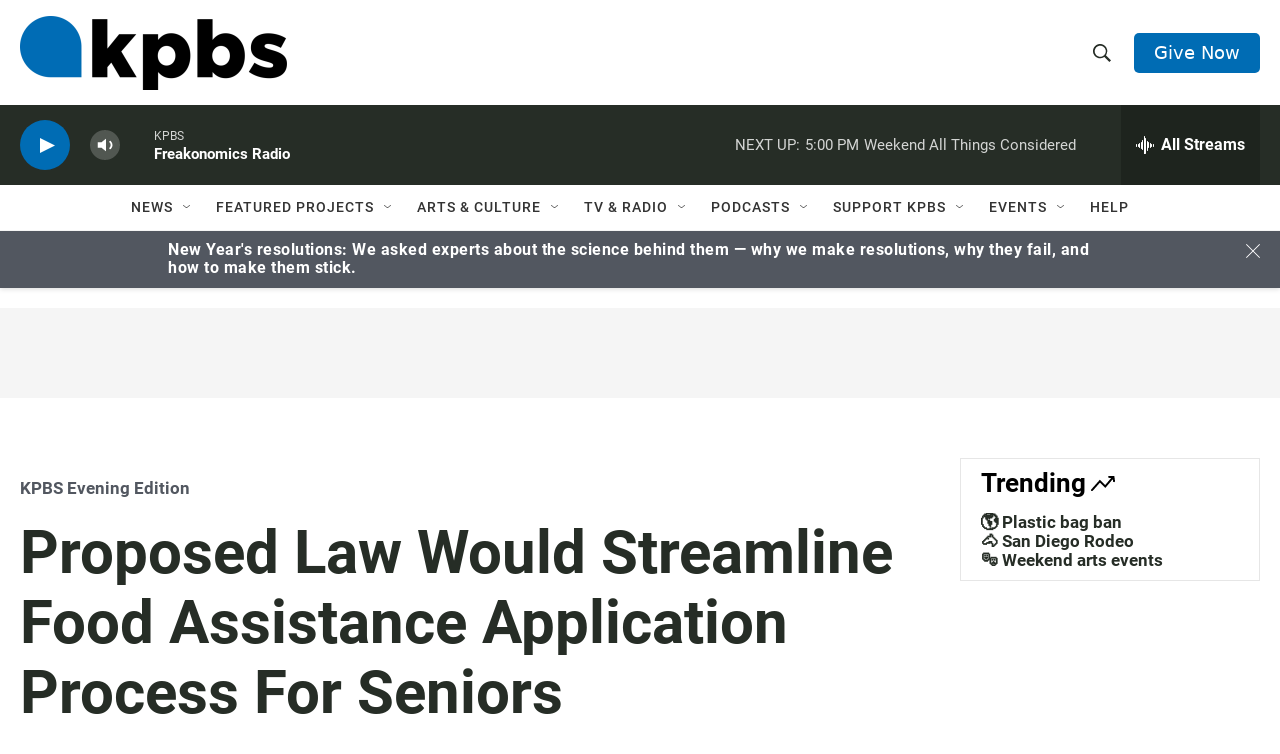

--- FILE ---
content_type: text/html; charset=utf-8
request_url: https://www.google.com/recaptcha/api2/anchor?ar=1&k=6LdRF8EbAAAAAGBCqO-5QNT28BvYzHDqkcBs-hO7&co=aHR0cHM6Ly93d3cua3Bicy5vcmc6NDQz&hl=en&v=PoyoqOPhxBO7pBk68S4YbpHZ&size=invisible&anchor-ms=20000&execute-ms=30000&cb=njp4x52g49ee
body_size: 48601
content:
<!DOCTYPE HTML><html dir="ltr" lang="en"><head><meta http-equiv="Content-Type" content="text/html; charset=UTF-8">
<meta http-equiv="X-UA-Compatible" content="IE=edge">
<title>reCAPTCHA</title>
<style type="text/css">
/* cyrillic-ext */
@font-face {
  font-family: 'Roboto';
  font-style: normal;
  font-weight: 400;
  font-stretch: 100%;
  src: url(//fonts.gstatic.com/s/roboto/v48/KFO7CnqEu92Fr1ME7kSn66aGLdTylUAMa3GUBHMdazTgWw.woff2) format('woff2');
  unicode-range: U+0460-052F, U+1C80-1C8A, U+20B4, U+2DE0-2DFF, U+A640-A69F, U+FE2E-FE2F;
}
/* cyrillic */
@font-face {
  font-family: 'Roboto';
  font-style: normal;
  font-weight: 400;
  font-stretch: 100%;
  src: url(//fonts.gstatic.com/s/roboto/v48/KFO7CnqEu92Fr1ME7kSn66aGLdTylUAMa3iUBHMdazTgWw.woff2) format('woff2');
  unicode-range: U+0301, U+0400-045F, U+0490-0491, U+04B0-04B1, U+2116;
}
/* greek-ext */
@font-face {
  font-family: 'Roboto';
  font-style: normal;
  font-weight: 400;
  font-stretch: 100%;
  src: url(//fonts.gstatic.com/s/roboto/v48/KFO7CnqEu92Fr1ME7kSn66aGLdTylUAMa3CUBHMdazTgWw.woff2) format('woff2');
  unicode-range: U+1F00-1FFF;
}
/* greek */
@font-face {
  font-family: 'Roboto';
  font-style: normal;
  font-weight: 400;
  font-stretch: 100%;
  src: url(//fonts.gstatic.com/s/roboto/v48/KFO7CnqEu92Fr1ME7kSn66aGLdTylUAMa3-UBHMdazTgWw.woff2) format('woff2');
  unicode-range: U+0370-0377, U+037A-037F, U+0384-038A, U+038C, U+038E-03A1, U+03A3-03FF;
}
/* math */
@font-face {
  font-family: 'Roboto';
  font-style: normal;
  font-weight: 400;
  font-stretch: 100%;
  src: url(//fonts.gstatic.com/s/roboto/v48/KFO7CnqEu92Fr1ME7kSn66aGLdTylUAMawCUBHMdazTgWw.woff2) format('woff2');
  unicode-range: U+0302-0303, U+0305, U+0307-0308, U+0310, U+0312, U+0315, U+031A, U+0326-0327, U+032C, U+032F-0330, U+0332-0333, U+0338, U+033A, U+0346, U+034D, U+0391-03A1, U+03A3-03A9, U+03B1-03C9, U+03D1, U+03D5-03D6, U+03F0-03F1, U+03F4-03F5, U+2016-2017, U+2034-2038, U+203C, U+2040, U+2043, U+2047, U+2050, U+2057, U+205F, U+2070-2071, U+2074-208E, U+2090-209C, U+20D0-20DC, U+20E1, U+20E5-20EF, U+2100-2112, U+2114-2115, U+2117-2121, U+2123-214F, U+2190, U+2192, U+2194-21AE, U+21B0-21E5, U+21F1-21F2, U+21F4-2211, U+2213-2214, U+2216-22FF, U+2308-230B, U+2310, U+2319, U+231C-2321, U+2336-237A, U+237C, U+2395, U+239B-23B7, U+23D0, U+23DC-23E1, U+2474-2475, U+25AF, U+25B3, U+25B7, U+25BD, U+25C1, U+25CA, U+25CC, U+25FB, U+266D-266F, U+27C0-27FF, U+2900-2AFF, U+2B0E-2B11, U+2B30-2B4C, U+2BFE, U+3030, U+FF5B, U+FF5D, U+1D400-1D7FF, U+1EE00-1EEFF;
}
/* symbols */
@font-face {
  font-family: 'Roboto';
  font-style: normal;
  font-weight: 400;
  font-stretch: 100%;
  src: url(//fonts.gstatic.com/s/roboto/v48/KFO7CnqEu92Fr1ME7kSn66aGLdTylUAMaxKUBHMdazTgWw.woff2) format('woff2');
  unicode-range: U+0001-000C, U+000E-001F, U+007F-009F, U+20DD-20E0, U+20E2-20E4, U+2150-218F, U+2190, U+2192, U+2194-2199, U+21AF, U+21E6-21F0, U+21F3, U+2218-2219, U+2299, U+22C4-22C6, U+2300-243F, U+2440-244A, U+2460-24FF, U+25A0-27BF, U+2800-28FF, U+2921-2922, U+2981, U+29BF, U+29EB, U+2B00-2BFF, U+4DC0-4DFF, U+FFF9-FFFB, U+10140-1018E, U+10190-1019C, U+101A0, U+101D0-101FD, U+102E0-102FB, U+10E60-10E7E, U+1D2C0-1D2D3, U+1D2E0-1D37F, U+1F000-1F0FF, U+1F100-1F1AD, U+1F1E6-1F1FF, U+1F30D-1F30F, U+1F315, U+1F31C, U+1F31E, U+1F320-1F32C, U+1F336, U+1F378, U+1F37D, U+1F382, U+1F393-1F39F, U+1F3A7-1F3A8, U+1F3AC-1F3AF, U+1F3C2, U+1F3C4-1F3C6, U+1F3CA-1F3CE, U+1F3D4-1F3E0, U+1F3ED, U+1F3F1-1F3F3, U+1F3F5-1F3F7, U+1F408, U+1F415, U+1F41F, U+1F426, U+1F43F, U+1F441-1F442, U+1F444, U+1F446-1F449, U+1F44C-1F44E, U+1F453, U+1F46A, U+1F47D, U+1F4A3, U+1F4B0, U+1F4B3, U+1F4B9, U+1F4BB, U+1F4BF, U+1F4C8-1F4CB, U+1F4D6, U+1F4DA, U+1F4DF, U+1F4E3-1F4E6, U+1F4EA-1F4ED, U+1F4F7, U+1F4F9-1F4FB, U+1F4FD-1F4FE, U+1F503, U+1F507-1F50B, U+1F50D, U+1F512-1F513, U+1F53E-1F54A, U+1F54F-1F5FA, U+1F610, U+1F650-1F67F, U+1F687, U+1F68D, U+1F691, U+1F694, U+1F698, U+1F6AD, U+1F6B2, U+1F6B9-1F6BA, U+1F6BC, U+1F6C6-1F6CF, U+1F6D3-1F6D7, U+1F6E0-1F6EA, U+1F6F0-1F6F3, U+1F6F7-1F6FC, U+1F700-1F7FF, U+1F800-1F80B, U+1F810-1F847, U+1F850-1F859, U+1F860-1F887, U+1F890-1F8AD, U+1F8B0-1F8BB, U+1F8C0-1F8C1, U+1F900-1F90B, U+1F93B, U+1F946, U+1F984, U+1F996, U+1F9E9, U+1FA00-1FA6F, U+1FA70-1FA7C, U+1FA80-1FA89, U+1FA8F-1FAC6, U+1FACE-1FADC, U+1FADF-1FAE9, U+1FAF0-1FAF8, U+1FB00-1FBFF;
}
/* vietnamese */
@font-face {
  font-family: 'Roboto';
  font-style: normal;
  font-weight: 400;
  font-stretch: 100%;
  src: url(//fonts.gstatic.com/s/roboto/v48/KFO7CnqEu92Fr1ME7kSn66aGLdTylUAMa3OUBHMdazTgWw.woff2) format('woff2');
  unicode-range: U+0102-0103, U+0110-0111, U+0128-0129, U+0168-0169, U+01A0-01A1, U+01AF-01B0, U+0300-0301, U+0303-0304, U+0308-0309, U+0323, U+0329, U+1EA0-1EF9, U+20AB;
}
/* latin-ext */
@font-face {
  font-family: 'Roboto';
  font-style: normal;
  font-weight: 400;
  font-stretch: 100%;
  src: url(//fonts.gstatic.com/s/roboto/v48/KFO7CnqEu92Fr1ME7kSn66aGLdTylUAMa3KUBHMdazTgWw.woff2) format('woff2');
  unicode-range: U+0100-02BA, U+02BD-02C5, U+02C7-02CC, U+02CE-02D7, U+02DD-02FF, U+0304, U+0308, U+0329, U+1D00-1DBF, U+1E00-1E9F, U+1EF2-1EFF, U+2020, U+20A0-20AB, U+20AD-20C0, U+2113, U+2C60-2C7F, U+A720-A7FF;
}
/* latin */
@font-face {
  font-family: 'Roboto';
  font-style: normal;
  font-weight: 400;
  font-stretch: 100%;
  src: url(//fonts.gstatic.com/s/roboto/v48/KFO7CnqEu92Fr1ME7kSn66aGLdTylUAMa3yUBHMdazQ.woff2) format('woff2');
  unicode-range: U+0000-00FF, U+0131, U+0152-0153, U+02BB-02BC, U+02C6, U+02DA, U+02DC, U+0304, U+0308, U+0329, U+2000-206F, U+20AC, U+2122, U+2191, U+2193, U+2212, U+2215, U+FEFF, U+FFFD;
}
/* cyrillic-ext */
@font-face {
  font-family: 'Roboto';
  font-style: normal;
  font-weight: 500;
  font-stretch: 100%;
  src: url(//fonts.gstatic.com/s/roboto/v48/KFO7CnqEu92Fr1ME7kSn66aGLdTylUAMa3GUBHMdazTgWw.woff2) format('woff2');
  unicode-range: U+0460-052F, U+1C80-1C8A, U+20B4, U+2DE0-2DFF, U+A640-A69F, U+FE2E-FE2F;
}
/* cyrillic */
@font-face {
  font-family: 'Roboto';
  font-style: normal;
  font-weight: 500;
  font-stretch: 100%;
  src: url(//fonts.gstatic.com/s/roboto/v48/KFO7CnqEu92Fr1ME7kSn66aGLdTylUAMa3iUBHMdazTgWw.woff2) format('woff2');
  unicode-range: U+0301, U+0400-045F, U+0490-0491, U+04B0-04B1, U+2116;
}
/* greek-ext */
@font-face {
  font-family: 'Roboto';
  font-style: normal;
  font-weight: 500;
  font-stretch: 100%;
  src: url(//fonts.gstatic.com/s/roboto/v48/KFO7CnqEu92Fr1ME7kSn66aGLdTylUAMa3CUBHMdazTgWw.woff2) format('woff2');
  unicode-range: U+1F00-1FFF;
}
/* greek */
@font-face {
  font-family: 'Roboto';
  font-style: normal;
  font-weight: 500;
  font-stretch: 100%;
  src: url(//fonts.gstatic.com/s/roboto/v48/KFO7CnqEu92Fr1ME7kSn66aGLdTylUAMa3-UBHMdazTgWw.woff2) format('woff2');
  unicode-range: U+0370-0377, U+037A-037F, U+0384-038A, U+038C, U+038E-03A1, U+03A3-03FF;
}
/* math */
@font-face {
  font-family: 'Roboto';
  font-style: normal;
  font-weight: 500;
  font-stretch: 100%;
  src: url(//fonts.gstatic.com/s/roboto/v48/KFO7CnqEu92Fr1ME7kSn66aGLdTylUAMawCUBHMdazTgWw.woff2) format('woff2');
  unicode-range: U+0302-0303, U+0305, U+0307-0308, U+0310, U+0312, U+0315, U+031A, U+0326-0327, U+032C, U+032F-0330, U+0332-0333, U+0338, U+033A, U+0346, U+034D, U+0391-03A1, U+03A3-03A9, U+03B1-03C9, U+03D1, U+03D5-03D6, U+03F0-03F1, U+03F4-03F5, U+2016-2017, U+2034-2038, U+203C, U+2040, U+2043, U+2047, U+2050, U+2057, U+205F, U+2070-2071, U+2074-208E, U+2090-209C, U+20D0-20DC, U+20E1, U+20E5-20EF, U+2100-2112, U+2114-2115, U+2117-2121, U+2123-214F, U+2190, U+2192, U+2194-21AE, U+21B0-21E5, U+21F1-21F2, U+21F4-2211, U+2213-2214, U+2216-22FF, U+2308-230B, U+2310, U+2319, U+231C-2321, U+2336-237A, U+237C, U+2395, U+239B-23B7, U+23D0, U+23DC-23E1, U+2474-2475, U+25AF, U+25B3, U+25B7, U+25BD, U+25C1, U+25CA, U+25CC, U+25FB, U+266D-266F, U+27C0-27FF, U+2900-2AFF, U+2B0E-2B11, U+2B30-2B4C, U+2BFE, U+3030, U+FF5B, U+FF5D, U+1D400-1D7FF, U+1EE00-1EEFF;
}
/* symbols */
@font-face {
  font-family: 'Roboto';
  font-style: normal;
  font-weight: 500;
  font-stretch: 100%;
  src: url(//fonts.gstatic.com/s/roboto/v48/KFO7CnqEu92Fr1ME7kSn66aGLdTylUAMaxKUBHMdazTgWw.woff2) format('woff2');
  unicode-range: U+0001-000C, U+000E-001F, U+007F-009F, U+20DD-20E0, U+20E2-20E4, U+2150-218F, U+2190, U+2192, U+2194-2199, U+21AF, U+21E6-21F0, U+21F3, U+2218-2219, U+2299, U+22C4-22C6, U+2300-243F, U+2440-244A, U+2460-24FF, U+25A0-27BF, U+2800-28FF, U+2921-2922, U+2981, U+29BF, U+29EB, U+2B00-2BFF, U+4DC0-4DFF, U+FFF9-FFFB, U+10140-1018E, U+10190-1019C, U+101A0, U+101D0-101FD, U+102E0-102FB, U+10E60-10E7E, U+1D2C0-1D2D3, U+1D2E0-1D37F, U+1F000-1F0FF, U+1F100-1F1AD, U+1F1E6-1F1FF, U+1F30D-1F30F, U+1F315, U+1F31C, U+1F31E, U+1F320-1F32C, U+1F336, U+1F378, U+1F37D, U+1F382, U+1F393-1F39F, U+1F3A7-1F3A8, U+1F3AC-1F3AF, U+1F3C2, U+1F3C4-1F3C6, U+1F3CA-1F3CE, U+1F3D4-1F3E0, U+1F3ED, U+1F3F1-1F3F3, U+1F3F5-1F3F7, U+1F408, U+1F415, U+1F41F, U+1F426, U+1F43F, U+1F441-1F442, U+1F444, U+1F446-1F449, U+1F44C-1F44E, U+1F453, U+1F46A, U+1F47D, U+1F4A3, U+1F4B0, U+1F4B3, U+1F4B9, U+1F4BB, U+1F4BF, U+1F4C8-1F4CB, U+1F4D6, U+1F4DA, U+1F4DF, U+1F4E3-1F4E6, U+1F4EA-1F4ED, U+1F4F7, U+1F4F9-1F4FB, U+1F4FD-1F4FE, U+1F503, U+1F507-1F50B, U+1F50D, U+1F512-1F513, U+1F53E-1F54A, U+1F54F-1F5FA, U+1F610, U+1F650-1F67F, U+1F687, U+1F68D, U+1F691, U+1F694, U+1F698, U+1F6AD, U+1F6B2, U+1F6B9-1F6BA, U+1F6BC, U+1F6C6-1F6CF, U+1F6D3-1F6D7, U+1F6E0-1F6EA, U+1F6F0-1F6F3, U+1F6F7-1F6FC, U+1F700-1F7FF, U+1F800-1F80B, U+1F810-1F847, U+1F850-1F859, U+1F860-1F887, U+1F890-1F8AD, U+1F8B0-1F8BB, U+1F8C0-1F8C1, U+1F900-1F90B, U+1F93B, U+1F946, U+1F984, U+1F996, U+1F9E9, U+1FA00-1FA6F, U+1FA70-1FA7C, U+1FA80-1FA89, U+1FA8F-1FAC6, U+1FACE-1FADC, U+1FADF-1FAE9, U+1FAF0-1FAF8, U+1FB00-1FBFF;
}
/* vietnamese */
@font-face {
  font-family: 'Roboto';
  font-style: normal;
  font-weight: 500;
  font-stretch: 100%;
  src: url(//fonts.gstatic.com/s/roboto/v48/KFO7CnqEu92Fr1ME7kSn66aGLdTylUAMa3OUBHMdazTgWw.woff2) format('woff2');
  unicode-range: U+0102-0103, U+0110-0111, U+0128-0129, U+0168-0169, U+01A0-01A1, U+01AF-01B0, U+0300-0301, U+0303-0304, U+0308-0309, U+0323, U+0329, U+1EA0-1EF9, U+20AB;
}
/* latin-ext */
@font-face {
  font-family: 'Roboto';
  font-style: normal;
  font-weight: 500;
  font-stretch: 100%;
  src: url(//fonts.gstatic.com/s/roboto/v48/KFO7CnqEu92Fr1ME7kSn66aGLdTylUAMa3KUBHMdazTgWw.woff2) format('woff2');
  unicode-range: U+0100-02BA, U+02BD-02C5, U+02C7-02CC, U+02CE-02D7, U+02DD-02FF, U+0304, U+0308, U+0329, U+1D00-1DBF, U+1E00-1E9F, U+1EF2-1EFF, U+2020, U+20A0-20AB, U+20AD-20C0, U+2113, U+2C60-2C7F, U+A720-A7FF;
}
/* latin */
@font-face {
  font-family: 'Roboto';
  font-style: normal;
  font-weight: 500;
  font-stretch: 100%;
  src: url(//fonts.gstatic.com/s/roboto/v48/KFO7CnqEu92Fr1ME7kSn66aGLdTylUAMa3yUBHMdazQ.woff2) format('woff2');
  unicode-range: U+0000-00FF, U+0131, U+0152-0153, U+02BB-02BC, U+02C6, U+02DA, U+02DC, U+0304, U+0308, U+0329, U+2000-206F, U+20AC, U+2122, U+2191, U+2193, U+2212, U+2215, U+FEFF, U+FFFD;
}
/* cyrillic-ext */
@font-face {
  font-family: 'Roboto';
  font-style: normal;
  font-weight: 900;
  font-stretch: 100%;
  src: url(//fonts.gstatic.com/s/roboto/v48/KFO7CnqEu92Fr1ME7kSn66aGLdTylUAMa3GUBHMdazTgWw.woff2) format('woff2');
  unicode-range: U+0460-052F, U+1C80-1C8A, U+20B4, U+2DE0-2DFF, U+A640-A69F, U+FE2E-FE2F;
}
/* cyrillic */
@font-face {
  font-family: 'Roboto';
  font-style: normal;
  font-weight: 900;
  font-stretch: 100%;
  src: url(//fonts.gstatic.com/s/roboto/v48/KFO7CnqEu92Fr1ME7kSn66aGLdTylUAMa3iUBHMdazTgWw.woff2) format('woff2');
  unicode-range: U+0301, U+0400-045F, U+0490-0491, U+04B0-04B1, U+2116;
}
/* greek-ext */
@font-face {
  font-family: 'Roboto';
  font-style: normal;
  font-weight: 900;
  font-stretch: 100%;
  src: url(//fonts.gstatic.com/s/roboto/v48/KFO7CnqEu92Fr1ME7kSn66aGLdTylUAMa3CUBHMdazTgWw.woff2) format('woff2');
  unicode-range: U+1F00-1FFF;
}
/* greek */
@font-face {
  font-family: 'Roboto';
  font-style: normal;
  font-weight: 900;
  font-stretch: 100%;
  src: url(//fonts.gstatic.com/s/roboto/v48/KFO7CnqEu92Fr1ME7kSn66aGLdTylUAMa3-UBHMdazTgWw.woff2) format('woff2');
  unicode-range: U+0370-0377, U+037A-037F, U+0384-038A, U+038C, U+038E-03A1, U+03A3-03FF;
}
/* math */
@font-face {
  font-family: 'Roboto';
  font-style: normal;
  font-weight: 900;
  font-stretch: 100%;
  src: url(//fonts.gstatic.com/s/roboto/v48/KFO7CnqEu92Fr1ME7kSn66aGLdTylUAMawCUBHMdazTgWw.woff2) format('woff2');
  unicode-range: U+0302-0303, U+0305, U+0307-0308, U+0310, U+0312, U+0315, U+031A, U+0326-0327, U+032C, U+032F-0330, U+0332-0333, U+0338, U+033A, U+0346, U+034D, U+0391-03A1, U+03A3-03A9, U+03B1-03C9, U+03D1, U+03D5-03D6, U+03F0-03F1, U+03F4-03F5, U+2016-2017, U+2034-2038, U+203C, U+2040, U+2043, U+2047, U+2050, U+2057, U+205F, U+2070-2071, U+2074-208E, U+2090-209C, U+20D0-20DC, U+20E1, U+20E5-20EF, U+2100-2112, U+2114-2115, U+2117-2121, U+2123-214F, U+2190, U+2192, U+2194-21AE, U+21B0-21E5, U+21F1-21F2, U+21F4-2211, U+2213-2214, U+2216-22FF, U+2308-230B, U+2310, U+2319, U+231C-2321, U+2336-237A, U+237C, U+2395, U+239B-23B7, U+23D0, U+23DC-23E1, U+2474-2475, U+25AF, U+25B3, U+25B7, U+25BD, U+25C1, U+25CA, U+25CC, U+25FB, U+266D-266F, U+27C0-27FF, U+2900-2AFF, U+2B0E-2B11, U+2B30-2B4C, U+2BFE, U+3030, U+FF5B, U+FF5D, U+1D400-1D7FF, U+1EE00-1EEFF;
}
/* symbols */
@font-face {
  font-family: 'Roboto';
  font-style: normal;
  font-weight: 900;
  font-stretch: 100%;
  src: url(//fonts.gstatic.com/s/roboto/v48/KFO7CnqEu92Fr1ME7kSn66aGLdTylUAMaxKUBHMdazTgWw.woff2) format('woff2');
  unicode-range: U+0001-000C, U+000E-001F, U+007F-009F, U+20DD-20E0, U+20E2-20E4, U+2150-218F, U+2190, U+2192, U+2194-2199, U+21AF, U+21E6-21F0, U+21F3, U+2218-2219, U+2299, U+22C4-22C6, U+2300-243F, U+2440-244A, U+2460-24FF, U+25A0-27BF, U+2800-28FF, U+2921-2922, U+2981, U+29BF, U+29EB, U+2B00-2BFF, U+4DC0-4DFF, U+FFF9-FFFB, U+10140-1018E, U+10190-1019C, U+101A0, U+101D0-101FD, U+102E0-102FB, U+10E60-10E7E, U+1D2C0-1D2D3, U+1D2E0-1D37F, U+1F000-1F0FF, U+1F100-1F1AD, U+1F1E6-1F1FF, U+1F30D-1F30F, U+1F315, U+1F31C, U+1F31E, U+1F320-1F32C, U+1F336, U+1F378, U+1F37D, U+1F382, U+1F393-1F39F, U+1F3A7-1F3A8, U+1F3AC-1F3AF, U+1F3C2, U+1F3C4-1F3C6, U+1F3CA-1F3CE, U+1F3D4-1F3E0, U+1F3ED, U+1F3F1-1F3F3, U+1F3F5-1F3F7, U+1F408, U+1F415, U+1F41F, U+1F426, U+1F43F, U+1F441-1F442, U+1F444, U+1F446-1F449, U+1F44C-1F44E, U+1F453, U+1F46A, U+1F47D, U+1F4A3, U+1F4B0, U+1F4B3, U+1F4B9, U+1F4BB, U+1F4BF, U+1F4C8-1F4CB, U+1F4D6, U+1F4DA, U+1F4DF, U+1F4E3-1F4E6, U+1F4EA-1F4ED, U+1F4F7, U+1F4F9-1F4FB, U+1F4FD-1F4FE, U+1F503, U+1F507-1F50B, U+1F50D, U+1F512-1F513, U+1F53E-1F54A, U+1F54F-1F5FA, U+1F610, U+1F650-1F67F, U+1F687, U+1F68D, U+1F691, U+1F694, U+1F698, U+1F6AD, U+1F6B2, U+1F6B9-1F6BA, U+1F6BC, U+1F6C6-1F6CF, U+1F6D3-1F6D7, U+1F6E0-1F6EA, U+1F6F0-1F6F3, U+1F6F7-1F6FC, U+1F700-1F7FF, U+1F800-1F80B, U+1F810-1F847, U+1F850-1F859, U+1F860-1F887, U+1F890-1F8AD, U+1F8B0-1F8BB, U+1F8C0-1F8C1, U+1F900-1F90B, U+1F93B, U+1F946, U+1F984, U+1F996, U+1F9E9, U+1FA00-1FA6F, U+1FA70-1FA7C, U+1FA80-1FA89, U+1FA8F-1FAC6, U+1FACE-1FADC, U+1FADF-1FAE9, U+1FAF0-1FAF8, U+1FB00-1FBFF;
}
/* vietnamese */
@font-face {
  font-family: 'Roboto';
  font-style: normal;
  font-weight: 900;
  font-stretch: 100%;
  src: url(//fonts.gstatic.com/s/roboto/v48/KFO7CnqEu92Fr1ME7kSn66aGLdTylUAMa3OUBHMdazTgWw.woff2) format('woff2');
  unicode-range: U+0102-0103, U+0110-0111, U+0128-0129, U+0168-0169, U+01A0-01A1, U+01AF-01B0, U+0300-0301, U+0303-0304, U+0308-0309, U+0323, U+0329, U+1EA0-1EF9, U+20AB;
}
/* latin-ext */
@font-face {
  font-family: 'Roboto';
  font-style: normal;
  font-weight: 900;
  font-stretch: 100%;
  src: url(//fonts.gstatic.com/s/roboto/v48/KFO7CnqEu92Fr1ME7kSn66aGLdTylUAMa3KUBHMdazTgWw.woff2) format('woff2');
  unicode-range: U+0100-02BA, U+02BD-02C5, U+02C7-02CC, U+02CE-02D7, U+02DD-02FF, U+0304, U+0308, U+0329, U+1D00-1DBF, U+1E00-1E9F, U+1EF2-1EFF, U+2020, U+20A0-20AB, U+20AD-20C0, U+2113, U+2C60-2C7F, U+A720-A7FF;
}
/* latin */
@font-face {
  font-family: 'Roboto';
  font-style: normal;
  font-weight: 900;
  font-stretch: 100%;
  src: url(//fonts.gstatic.com/s/roboto/v48/KFO7CnqEu92Fr1ME7kSn66aGLdTylUAMa3yUBHMdazQ.woff2) format('woff2');
  unicode-range: U+0000-00FF, U+0131, U+0152-0153, U+02BB-02BC, U+02C6, U+02DA, U+02DC, U+0304, U+0308, U+0329, U+2000-206F, U+20AC, U+2122, U+2191, U+2193, U+2212, U+2215, U+FEFF, U+FFFD;
}

</style>
<link rel="stylesheet" type="text/css" href="https://www.gstatic.com/recaptcha/releases/PoyoqOPhxBO7pBk68S4YbpHZ/styles__ltr.css">
<script nonce="COFGrZhOPEDyeKIIR74nwA" type="text/javascript">window['__recaptcha_api'] = 'https://www.google.com/recaptcha/api2/';</script>
<script type="text/javascript" src="https://www.gstatic.com/recaptcha/releases/PoyoqOPhxBO7pBk68S4YbpHZ/recaptcha__en.js" nonce="COFGrZhOPEDyeKIIR74nwA">
      
    </script></head>
<body><div id="rc-anchor-alert" class="rc-anchor-alert"></div>
<input type="hidden" id="recaptcha-token" value="[base64]">
<script type="text/javascript" nonce="COFGrZhOPEDyeKIIR74nwA">
      recaptcha.anchor.Main.init("[\x22ainput\x22,[\x22bgdata\x22,\x22\x22,\[base64]/[base64]/[base64]/[base64]/cjw8ejpyPj4+eil9Y2F0Y2gobCl7dGhyb3cgbDt9fSxIPWZ1bmN0aW9uKHcsdCx6KXtpZih3PT0xOTR8fHc9PTIwOCl0LnZbd10/dC52W3ddLmNvbmNhdCh6KTp0LnZbd109b2Yoeix0KTtlbHNle2lmKHQuYkImJnchPTMxNylyZXR1cm47dz09NjZ8fHc9PTEyMnx8dz09NDcwfHx3PT00NHx8dz09NDE2fHx3PT0zOTd8fHc9PTQyMXx8dz09Njh8fHc9PTcwfHx3PT0xODQ/[base64]/[base64]/[base64]/bmV3IGRbVl0oSlswXSk6cD09Mj9uZXcgZFtWXShKWzBdLEpbMV0pOnA9PTM/bmV3IGRbVl0oSlswXSxKWzFdLEpbMl0pOnA9PTQ/[base64]/[base64]/[base64]/[base64]\x22,\[base64]\\u003d\x22,\[base64]/CpMKVw7whwo3Dn8Ofw77CrgtnHMKOwqbDuMKLw4IkRsOdw4PClcOWwp49AMOADDzCp2I8wrzCt8OnGFvDqxJiw7x/SQ5ceVXCisOETBINw5dmwr8mcDB1XlU6w7nDvsKcwrFNwqI5ImcrYcKsKixsPcKhwp3CkcKpd8OcYcO6w7DCusK1KMO+DMK+w4M2wp4gwo7Cu8K5w7oxwrZew4DDlcK+F8KfScKhYyjDhMKYw5QxBFTClsOQEFbDmybDpU7Ct2wBSSHCtwTDsFNNKndNV8OMU8O/w5J4HmvCuwtiI8KifgZwwrsXw6fDnsK4IsK1wrLCssKPw4Fsw7hKBMKMN2/Du8OCUcO3w5fDqwnChcOAwq0iCsOXFCrCgsOjGnhwI8OWw7rCiSfDqcOEFE8iwofDqlLCn8OIwqzDqcO1YQbDgcKHwqDCrEzCukIMw4PDscK3wqofw5MKwrzCrcKzwqbDvVPDisKNwonDqXJlwrhrw781w4nDl8KrXsKRw5sQPMOcXcKkTB/[base64]/w4Mow4XCvw7DmMOMKGbCtMKgwr7DiMKuJcKQNlAwNsKYw6bDtjstXUAowr3DuMOqHcOaLFVZLcOswojDu8Kgw49Mw6jDk8KPJyDDjlh2Wxc9dMO/w7htwozDqmDDtMKGAcOfYMOnZVZhwoh7ZzxmYG9LwpMaw7zDjsKuL8KUwpbDgHrCosOCJMOsw79Hw4Ejw7Q2fH1KeAvDtB1ycsKhwqFMZhDDoMOzcn5Ww61xQMOIDMOkSj06w6M3PMOCw4bCpsKMaR/CqcO7FHwfw6U0UxteQsKuwqHCuFRzF8Oow6jCvMKiwp/[base64]/[base64]/w5TDm0FRL0AXw6vCszZnwr0zwrDCqV7DrApOEcK4eGDDn8K1wqk5SyDDuAnDshNVwpzDlsKsW8Oiw6xAw4DCpcKGF24eGsORwrPCt8K/[base64]/[base64]/[base64]/DnQ0vwrHDjcO6Z8KYwoEdTcO/aMK6EMOyQsOxw47DmkHDgMKaGMKhXyPCjAnDsEYLwqxcw7jDnFnCilLCncKzfcO9SxXDjcOEC8K/esOpGC7CtMOawr7DkXlbL8OuOMKaw6zDpiTDrcOHwpvCpsKJZsKKw67CgMOAw4TDnjA4MsKFf8OCAC4tbsOJah/DuyXDpcKKWMKXbMKOwpzCpcKJGQfCtsKSwqHCkxJkw73Cn18ZdsOyeSBfwqPDuCPDr8KMw5DCgMOcw4QNBMOvwqfCq8KABcOGwoocwr3DqsK/wqzCpMKFKTU1wppuWknDjHXCmE3CpgPDn3vDs8OzYAAnw6nChErDtGRzdzHCmcOOBcODworClMKBEsO8w5/DnMOrw7djfGk4YnceYCkLw7PDn8OwwrLDtEcMVCIIwqbCoAhSTMO+XUxKVsOaDHcJegXCq8OYw70hHXjDjGjDs0DClMO7c8OWw4k+UcOuw67DskHCiQDCuyHDusKZDUcbwppYwobCpXTDtCYJw7V/NW4Na8KVasOEwozCt8O5VwvDlcKqW8Okwp8wZ8Kiw5YKw4XDvzcDZcKnWChMQ8Kqwq9Tw5LChzzCnlIydF/[base64]/wqbCqj3CocO9CgxaGsOdw7PDqnUYw57CrMOcTsOGw59YHcKWS3bDvsKvwrXCvjzDgisqwoEnSn1zwrTChSFlw69Kw5DCuMKDw4/DrMK4M0s9wqlJwp9HP8KPWk7CnS/CtS14w53ChMKHLMK2alJhwo0Qw77DvzM5MwcNJygPwrfCj8KVPMKOwq7CksKnEwUlDgBJCXXDoA7Dh8OwLXnClcOEEcKmU8O+w5wFw7k0wr3CqkNFDMOMwrUleMO0w5nDjcKJLcKyeknCtcO/MgjCn8K/EsOqw5HCkUDCrsO1w7bDsGjCpSHCpFPDpRcowqcLw4IJSMO8wrttZQBgwrjDvi3DtsO4U8K+AlbDnMKQw7bCnGcMw7p0XcORwq48w7Zhc8O3HsOHwr1pDFUlE8OZw6JlQcKqw5TCosKAOsK8GsOrwqTCt3MiZQwGwptIUVbChCDDl0VvwrjDsml/fsKBw77DksO4wpJjwoXDnU5GMcKuUcKBwqlVw7LDocOVwrvCvsK8w7nCiMKAdy/Cugl4bcK3Q0g+RcKKJsKqwqbDocKwZS/DqC3DhiTDgE5SwqFlwowWeMOmw6vDq14uY2w/w7x1OB8dw43Cnmdfwq0Cw70nwpBML8O4QUk3wpXDiUfCrsOawqjDtMO6wo1SATHCpkE0w6TCu8Owwog0woQDwpPDs2XDmm7CgMO0RsO/wq0TfBNpeMO/[base64]/[base64]/[base64]/[base64]/[base64]/DnyJeM8OOw4XCtjRrSTDDpMKOwo06w6PDlQQ0BcK2wqTCrDrDqhBFwoLDmcOnw67ClMODw55NV8OSU1gxc8OLTFpRE0YjwpbDrTV7wrBPwq1iw6bDvitowrDCizYTwrp/woZ/XXzDnsKuwrZ2w7BQIwdsw4VPw47CqcKeFwRwCEzDk3zCqsKJw6jDqz9Ww48Fw5nDtWrChMKRw4jCuyRrw5Zew4IAbcK5wpLDvAHDqFA0YV17wrHCuDHDnyvCmlJkwq7CjRvCm24Zw4wKw4vDjx/[base64]/CuMKbw4crCBljHcOZwrA/wpVnIsOGHC1ye8K6GGTDv8K/[base64]/Duhlvw4rDgcOQwp10w7fCvm7Cni3Ck8KhUsOXMMKKw4h4wo8xwofDlcOcdVsyfB/DlMOfw7wYw5fDsRovwq8mK8KAwp/[base64]/ABTDksOpw67DrjfDisOSw7UAw7whCVvClMKKAcOHZDnCqcOVN0bCicObwrB5U1wUw4AlM2cqcsOpwodyw5nCq8Ouw7dcaxHCuV0BwpVGw7wyw6oYw4gdw6/CocKvwoA6ecKLJXrDg8K0wpNfwobDn2rDkcOiw6I/OmlNwpDDhMK4w59tIGpQw7vCpU/Co8OVUsK8w6XCp0Ffw5Rrw5gnwrbCqcK3w7VHcgrDsi7DsivChsKKEMK+woATw7/Dh8OaJ0HCjXvCn3HCvXnCp8O4fsK5cMKjU1rDucK/[base64]/[base64]/ChHHCuxDDszwARMK8UzLCtMKXw5NGwpIQT8KNwo7CqGrDqcOfNRjCgXgPVcKxUcOFZVHCiTDDr3bDhmIzdMKLwpnCtA9/EWNwaR9uAWxrw4h2DCfDtWnDmMKlw57CsWQVTV3DpBg5KG7ClcOiw5h9S8KQcnEawrpRd1dnwoHDvsOWw6PCgRMzw58pUBBFwoxgw7nCrgR8wr0VA8KbwovClsO2w4AAwqpRFMKBw7XDocKtG8KiwojDpULCmQXCr8Ovw4zDjFNpGTZuwrnDozTDqcKmLS/CiylQw7bDky3Cjgkcw655wp/DtMO+wrVzw4jCtVLDtMORw7NhDFYOw6oeFsKgwq/[base64]/[base64]/AcKvEDJGw7oHb8OaHgw3w6UUw6VIwpBfcScCOTDDnMO5dyrCsBULw4fDhcKMw6HDrUjDtWbCgcKbw64lw5jCnHRUGMOvw50Lw7TCtTLDuzTDiMOuw6rCpFHCusOWwofDv03DjMO4w7XCvsKnwr7DqX99XsKQw6Y0w7zDvsOgYm7CoMOvW33DvC/DoAIgwprCsRvDvlLCoMKMHG3Ch8KCwptIRsKRGy4gIwTDnHoawoJtITfDgh/DpsOJw4ULwqxDw7NBPMOBw6VBPMO6wqh7R2URw7rDisK6BsKWcGQ/wrF2VsKmw655OQ5Hw5nDmsOew4IaZ1zCrsO8McOkwp3CgsKvw7rDnT7CscKdEyTDsGDCo27Dn2F3KMKww4bCgjHCuWEWQAnDkAE3w4zDqcO+L0Mhw6BZwogwwr/Dr8OMw78Ywrwwwp3Dk8KrOMKsWMK7J8K0wrjCiMKBwoAWZ8ObZmZIw6fCpcK2ZV1dFHt/V1slwqPDlGUtEFgfT2DDujLDuSXCjl0uwoTDmCxKw6jCiDbCk8OYw5lCdgokE8KmO2XDpsK8wpADRQ/CpEULw4LDj8KAWMO9IiLDggwSwqchwosuHMO8JsOWw4XCv8OLwpxlRS5FLmPDjR7DuQTDq8O7woYCTsKiw5nDonY3HSHDvkLDpcOGw4/DpBQ/w4vCm8OWGMOkM0kEwrfCiW8vw7BxCsOiwp/[base64]/cMKkZyzCgcOiw4fCtcOkZgscw7LCr3wPCiLCrW/[base64]/CqHM6wpJ/[base64]/[base64]/CjAJ5wpIhcm3Dq8KPVMOUw5nCvncdw7nCi8KSMy7Dkk5Mw5EfAcOadcObRS1JOMKyw5LDn8KWOR5PMQgjwqfClTLCkUrDhsK1WCUnXMKVIcKrw41OBsOnwrDCsyrDpVbCk27Ch0RHwpRrbEZ5w6HCq8KoUx3DucKzw6fCv3ZAwqonw5bDggzCosKNK8Kywq/Dk8Kkw6PCn33DhsOuwrxuAmnDn8KYwr3DhTFfw6JkJB/DpyRscsOXwpbDrloYw4pOJk3Dm8Khc25YQ2Ubw5/CpcKyaEjDjHJOwpEOwqbCi8OTEsORHsKGw7sOw5h3NsK8w6nCqMKkTC/Ck1LDr0J2wqvCng0NPMKRcwhIFndIwoXCm8KrCmpIBDzCqcKuwr0Jw5XCmsOrTsOZWcKiw5nCgh8YDGbDqyUxwqApwoDDl8OSRyhRwo7CnVVFwqLCt8KkM8ONdcKbdi9fw5XDoR/CvVjCtn9fVcKWw55VdQ03woR0RgbCvxEyWMKKworCn0Nvw4HCuBzCgcObwpjDgjfDlcKFFcKnw5DCkQLDosOUwrbCkmLCswN1woh7wrsHJRHCk8Kvw6TDpsOLdcOGWgXCkMORexgQw4IcbgXDlSfCvWwVHsOGelvCqHbCrsKTwp/CssKedEARwpnDncKHwqI4w44yw5/DqjvCpcKIw5c6w6lvwrU3wqh8ZsOoNWjDocKhwqrDpMOBEsK7w5LDmXI0XsOuXnHDgVs7X8KHO8K6wqR8cS9Mwrccw5nCs8O0WlfDisKwDsOhHMKfw5LCrCxRZcOowodKTC7DtzHCpm3DuMKHwq4JHUrCu8O5woHDgRJSX8Ofw7bDj8KTekbDo8O0wppmMVR9w6A2w6/DvsOQM8OQw4HCusKyw7s+w4Jcwrcsw6fDhsOtacOFdkbCv8KtREYNa2vCsgR5bTvChMKvS8O7wogVw5Vpw7xiw47CjcKxwqxmw7/CisKPw75Dw63Dn8OwwoQHOsOjJ8OFQMONHlptVgHCiMO2cMK8w6/Dv8OswrbCiENpwr7CsVU5DnPCj2jDognCssO4SjDChcOIER8HwqTCicKGwqYycMKow4U+w7QFwqMsSQttaMOxwq1Wwp/CnGTDpMKMIR3CpzLDsMKgwp1IPmRBGT/Cl8OFLcKCZcKVdcOMw50VwrrDkcOLLcOMwq1NE8OQAi3DoxF8wo/[base64]/wrYKwppPdTkgI8OuIlHDvzDCusOow4RLw7lHw4obWkp7XMKVAgXCtMKJeMOuLUt/HmjDtlkFwqXDrXcAHcKPw5s4wpxrw4xvwr5uahtpC8O4EcOsw79/wr0hw7fDhsK/VMK5wopbDDhUT8OFwoFzF0geTQURwr7DrMO/[base64]/CucKweg9IMMORTMOPw6tBw73CtyzCicOnw7LCkcORw5BSbmtfL8OsWDrCmMOTLCghw7wYwqvDssOkw7HCocOpwr7CuS5iwrLCl8KVwqlxwrfDqj1wwprDhsKlw5FTwpUIKsKWH8OAw7DDh0B2YSh/[base64]/DtCPCsiU2w7/CusK7GsKiwrAVw5VGworCo8OyWcKwCV7DjcOEw6/DgEXChXHDr8Kgw7FjBcOeZUoAVMKYHsKsKMKVHGYhFsK2wrEmOHrCksKLbcOAw5QjwpMzc2lfwpldwojDu8KhdcKHwrAQw7bDm8KFwojDkH4Ic8KCwo/[base64]/TirDoCRiwrt2IQjCuQ0MwoPCosKiSkkYwqx8wr5TwosVw4gwAsKUdMKRwrcqw7g0HFjDhiZ9JcOFwovDrThWwphvwpLDuMK6EMO6OcOfLHklw4QXwrXChcOUXsKXemhxecOjHDnDqWzDnXjDjsKMQcOBw6UJB8OKw4/Cg20ywozCtsOdRsKuwo7CuyHDlnxUwr86w757wq59wpIew7FQQsKfYMK4w5bCscOKG8KyFh/DhDA1RcONwqDDsMOgwqNJSsOYBMO/wqnDqMOmemlHwpHCtmzDhcODAMO7wo3CqzLCjjVTRcKzF2ZzMsODw6Nrw4MBwqjClcOVbRtDw4rDmwvDmMKuLSInw4fDqGPCu8OcwrnDs23CqR0hIkjDgHppUsOswoTDiU3CtMO/[base64]/AynDnHDCsGbDhcOyJEHCiT5cCk3ClRY5w6HDncOGazjDniUNw73CjMKww6zClcKzZXxNJxoXAcKhwpxzIcOyEGR8wqATw4TCjxHDjcOUw7M0QmNEwph2w4taw4rDghrCrcO2w4xhwrFrw5jDt3cOFEHChj/[base64]/CvWUqw4UVW8KCasOMUljCj1dfw6lLI3TCqwHCnMOvw7rChH9fdBbDvh5CeMObwpBYMjl7d2hOUUFSM3TDolXCiMKxVDTDgBPDmizCrQHDoyfDjSbCgQnDk8O1VMKZMmDDj8OuYGAMGBh8ehjCsW0XazBQZcKsw7HDoMOoTMKRP8KTDsOXJD4jcSxjwpHCt8KzY2g6wo/DpUfCk8K9w63DuhjDo1s9w6oaw6gtEMKHwqDDtU4qwqLDvmzCvMKqCMOiwqkEFsOzCXU8O8O9w71qwpLCmjPDssOVwoDDhMK3w7NAw57ChkrCrcKyaMKXwpfClsOKwqrDsXTCpmc6alPCqQMQw4Quw7zCuxPDmMKQw4TDggRcBcKNw5vClsKyPsOPw7oCw7/CscKQw4PDlsOXw7TDgMKbC0Y8Qxpcw6l/[base64]/GHQnwqHCpwEiwqLDnkNhwqwMwod/XnbDr8Opw4XCqsKHdR7CoUfCncKQJsOuwqplQ2PDrW/[base64]/ZMKCX00pbMKgwpHCtQBxOcO/U8KEQsOvdgXDsxHDu8KKwoLCi8KWwpzDvMOzY8ORwq4fbMKUw7I/wpvCrT0JwqQyw7zDlwrDpz8yCcO6V8ORCiwwwpYYVsOcIcOedgZQVkzDuSXDpm3CmR3Dl8K7c8KSwrHDvws4wqMhQMKUIS/CpMONw5VQegpew78bw6RNb8OtwqkZInTDnCE2wp53w7Q7Vmckw6nDk8OuZHHCs3vCp8KuesKZM8KhPwJ5V8O4w5fChcOww4hKb8KZw593IA8ZRBXDncKkwrhFwpBoNMOvw4FGOWFYeSLDnRoswojDgcKnwoDCnGdQwqMnQErDisKyOQJcwo3CgMK4UA5JOE/DtcOmw7p1wrfDisOmV2JAwr8ZS8OtWcOnZT7DqwIpw5pkw7HDj8KeMcOvVzkuwq7DsT1uw6fCuMOlwpPCu38WYxfCrsKTw4hgLCxJJcKUOQFuwplvwqkPZnnDqcOVAsOgwoFTw6lFwrg/w6dRwpIsw6HCkFTCkDkjHcOPWhY4eMOHBsOgFlDCrjAXcVRbPwI+CcKpwohpw5IEwpTDl8O+OcKtJcOyw4DCosOqc0rDvsKCw6XDiwg3wo5zwr/CssK+M8K2AcObMw5vwqp1TMOaE39EwqnDtgXCqEdmwrVCKT7DjMOHJGhiXzzDnMOOwpEuMsKMw4rCtsO+w6rDtjcEdWLClMKHwpzDkVkiwo7Cv8OYwps0wobDucKxwr7CpcK8YBgLwpbCm3TDuVYZwoXCicKewoYtDsKCw4lUKMKPwq0DAMOcwpXCg8KXXMO4McKvw4/CgmTDoMKrw7crRcOONMKxI8O/w7nCuMObCMOtcVTDmTElw6J5w4fDu8OcN8O8Q8OrfMOrTCwOX1DDqhzCv8OGHg5rw4EXw7XDs1RFFQTClRtWYsKYN8OZw73CucOEwp/CgFfCrVrDogwtw5/DtnTCjMOuwrnCgSDDucKdw4QFw7F1wr4Lw4w0JwXCrRnDpGAEw5zCgANPBMOAwrMhwpBiDsOfw6PCk8OqM8Kywq7DoDvCvxLCpwLDnsKVKj0swodwVH8OwrjDu3UdPVvCncKaMsKSO0jDpMKASMOpD8K/[base64]/CjcO2JA3DqcOxa8KZwophYsKIw4oRawfDvlLCjkzDkkQEwqp7w5o1RMKsw6QQw49iLAIEw7DCjTXDjnUcw6F6ajzDhsKhNxNawqgSa8KJV8K/wr7CrcKKanB5w589w7ggFcOlw4s0YsKVw5xRdsKtwqNAI8OmwpwnGcKONsOYCsKLPsO/UsOmHQHCtMKsw6Fhwr/CpD3CjHvCucKiwpA0YFYwNn3CtsOiwrvDvF/CosK4ZMKEPysZRcKAw4AAHsO4wpsVQ8OxwqhsW8OZF8OVw4kMfMKMBsOzwpjCpnF2w6UrUmXCpHzCm8KYwoLDk2kBMTHDvsO7wrMww4rCi8OMw4/DpGPCtCgyB08oKsOowp9fOsOpw5zCjsK8RMKgPsKowrN+wprDvEPDusKxJig3Ag7Cr8OwEcO/w7fDu8KMWiTCjzfDh1hUw5zCgMOew6YpwoTDjnXDk3vCg1JXFCdAM8KWDcOsTMORwqYFwqslADLDnlEpw5VRAX/DmsODwoUbZ8KhwrpERh5Mw4Fmw7JwUcKwWhbDnF8LcsOSHAUWbMO+wrkTw4fDisO9WzHDgx3DngnCjMO8PR7CocOjw6TDuU/CrcOjwoHDuQ5Xw5nCncOZPhs9wq8zw6QaGTrDlGd4F8Owwrlkwq3DnRROwo5acsOQT8Klw6TCjMKfwrnCiS8jwq0PwpTCj8Opw4LDim7Dh8K4NsKAworCmgFmDUw6MynCh8Kkwohxw41awpJmAcKpKsKAwrDDijPCixg/w7p2FUHDpcOXw7ZeTRl8M8KQw4gQJsOhE1ZFwqNBwph/M37CncKQw4PCisOpaF4Hw5vDi8K2w4/DqQjDrjfDqWHCusKQw4hKwqZnw7TDkTDCqAovwok4QB7DnsKUFz7DtsK7bjzCv8ORScKvVBzDlcKTw7HCngkiLMOlw47CvgAzw6p2wqfDiS0Nw4UyFSh3acO/wr92w7YBw5oaIFhXw50QwptnS34pEMOrw6rDgXtDw4dLTBcWMSvDocKpw49lZsOfIsO7BMO3HsKRwoDCojUrw4nCv8KVasKcw61GGcOzTgJvDlZ4wq9qwr9CPcOlMEHDhAMUMcOcwrHDi8KLwrgvGBzDpMOwSm57KcK/wprClcKow5jDo8OBworDusO/w7DCo1RLRcK2wpMRY3JWwr/DggLDi8Ohw7vDhMO0RsKXwqrCksK9wqHCnV1Uw5gsYsOxwp94wrZjw6XDssO+S3LCjknChRNVwp4rIMOOworDh8K1fcO5w5jCj8Kfw6wTKSXDlMKewpLCt8OOPHvDjXVIwqXDgQcjw5PCrVHCtl5XZnhiX8OLOF5lWETDrUvCmcODwoPCq8OyCknCqm/CvyoSUibCqsOaw6pHw79AwqtrwoxQcQTCpH/DlMKPZ8OfesKqVWcPwqHCjE8Zw6vCinzCjcODb8OCPh7CrMOSw63DtcKiw7FSw4TDiMKXw6LCrVBSwp5OG0zDncKZw7rCucKgTyo3KH8HwrY6PMKWwoxAEsOuwrfDrMOPworDh8Ktw4JKw7HDosKhw4FvwrN+wqPCtBQQdcK/ZGlEwpjDpcKMwppGw5hWw6bCvmMFQ8OzS8OUCUV6UEB3KnUOUw3CjQrDvQ/DvMOUwrkww4LCjMO/[base64]/DsMOhPm8sGQAHX8KQZSA4w5x4J8Ogw77CjAlfIXDDrT7Crg8ocMKqwqMOcEQKXwzCi8K5w5c9JMKwScKkZQAUw6VYwrXCgTfCoMKFw67DhsKYw5jDpmwewq7CrGALwprCq8KHXsKOw7bCl8KafVDDj8OYSMKrBMKQw5RiDcOcNRzDp8OcVh7Du8Oaw7LChcOQJMO7w4/Dq1PDh8OdXsO5w6Y2EyvChsOFGMOmw7Vewok2wrYsHsKNDFxmwospw7BCK8Ohw4vDi0lZesO8R3V3wrvDpcKZwqolw4Rkw4AdwrLCtsO9Q8K6T8OYwoRdw7rCvHzCvcKCI0w3E8O6SsKDDWF+Uz7CssOIRMO/w4YFI8ODwpVKwoYPwrljXcOWwrzDvsKmw7UUBsKNOcOpZBTDg8KlwoLDnMKUwrfCvXJDDcKYwoLCtm8Vw4/DocODJ8K5w77DnsOhUHJvw7TCqyITwoTCuMK+Z0kWDMO7ahXCpMOuwqnDmVxpGMKVUmPDk8KnLiIcW8KlfHlzwrHDu0tRwoUxLnvCiMK/w7fDhsKew77DvcOwWsOvw6PCjsOLQsOxw7fDgMKAwpvDiwUefcOWw5PDj8OPw6B/IjIoM8KNw4vDujJJw4ZHwqfDqE1xwoPDjULCmcO4w4rDr8O/w4HCpMKLTMKQOMKLB8Kfw51bwo8zw7RKw57DisO4w68+JsKKeU3DoCzCjiDCqcKtwoHCkSrCjcOwZWhoXBHClQnDoMOKXcKQHHXCl8KEJUt2AMOyWQXCscK/LcKGwrdrMD8Fw4XDmcOywrvCpygYwrzDhMKtbcKxBcOsfRPDmG00fnvCkDbCtS/DoXBJw69mYsOGwpt8V8OsW8K3CsKhwodEOxHDhMKbw4tPNcOcwodEwpjCnQ5Vw7PDuzNaUVBDNy7CpMKVw4x3wonDhsOSw6J/[base64]/[base64]/[base64]/w5BedsK0wrzCkMOZw7hhXcOsBTrCuCvDgcK6SFPDlhxmAsOtwq0pw7jCosKxEAPCpxMlFcKuAsOmFUEWwqcoOMO0BsOObsOxwqwuwr9TZcKKw7olLlVHwo1GZsKSwqpwwrhzw5DCo2lSI8O3w54lw4gnwrzCscO3wovDhcOHS8OFBigFw614eMO/[base64]/CucKhw4jCgcK/woHCuHrClMKtw70tX8OgPMOOSSUiw6tEwocTblVuVcOrZmTDinfCpMKtUz3CgSzDtlkFDsKtworChcOYwpBSw6IIw7EudcOqdMK+R8O9wocAWMOAwqgZDlrCucKlYsOIwpvCp8Keb8KVBBzDsQNowpszCyfChHEfYMKiw7zDg0HDi2x6K8OKRn/CkSrCmcOyZMO/wrHChFAUGMOnFMKMwo4owp/DkFjDpjc5w4DCv8KuUsO/AMOJw6x/w6ZgcsOAPwI/w5AfKCXDm8Kcw5N9M8OVwpbDs25CFMOrwpPDosOjw4LDnBY6ccKKL8Kswrone2g/w5wQwoTDjcO1wqkyT37Csx/Cl8Obw4ZxwqcHw7nCryFTDcO4YxRlw7jDjkvDpcO/w4ZkwoPCi8O3CUBZPcOiwoDDncKLJsKfw5lfw4Ztw7MeNsOOw4HCmMOTwo7CvsOIwqUIJsO+MDbCpio3wqc0w4RqQcKuJT0/PjDCtcKbaxpKOEN8wrRHwqDCvD3DmEpIwrEYEcOxX8OmwrdJTcOQPj8Ywr3CtMKGWsOdwr/Djk1UQMKIw4HCosOWVjHDnsOeRsOBw7rDvMK2O8OGdsOfwoDDuV8qw6A4wqnDjk9HYMKfag5Ew7XCsjHChcOFZsOJbcK8w4jCkcO/FMK0wqnDqMKtwoxRVl0LwqXCusKZw61sSsKAdcO9wr1eeMKTwpVXw6XDvcOAIsOLw5LDiMKOC1bDqCrDl8K3w4bClcKFawR+EcOadsOrwq84wqQZCl4cNmkvwrbCoQjCmcKJWVLDgnPCuRYqSXrDoDc6BMKdecOENHrDs3vDkMK6w6FVwpIUIjTDosKpwo4/B2XDoibCsnA9FMOew4PDszhqw5XCvsO2EHAww73CssOxV33Cv2stw6tebcKAVMK7w5PCnHPDrsK2wrjCi8KzwqA2XsKSwpbCuzkUwprDr8OBc3TCrh4EQynCmmHDp8Kew5RkMzDDl2/DqsKfwqMVwp/DoUrDgzojwpLCpSTDh8ODO18ANmnChzXDt8ODwrnCocKRfGrCt1HDjMOjD8OCw4nCkjhuw6UQHsKmQwlUU8Osw5U8wo3DgmVATsKDGFB8w4XDqMKuwqPDisKywr/[base64]/[base64]/w4LDjjrCgcKVw4VmwpLDlcOmw6oww6R0wrzDohjCocOdN2Q/[base64]/[base64]/CkE/Dp8ObFcOCTRJ+ZcKcR8K1bkbCtzHDusKPPArDm8O9worCmyUXVMOoQMOXw44AJMOSw6HCizsJw6zCoMOZBjfDuzLCqcKtw4rCjSXDohV/XMKIC33DhSHCiMKJw50MZMObdCEeGsK8w4vCoXHDocKcNcKHw7HCrMOdw5g/BwjDs0nDmSBCw5BlwrvDpsKYw4/Cg8Kpw5jDgg5vesKYeVYkT0TDukoDwrrDpBHChFXChsKuwpBGw5ZYBMKWZ8OnZ8Kjw7BXexHDk8KIw5RVRcOeZCHCrcKRw7vDoMK1TEvChGcZUMK8wrrCgGfCpi/CnxHDtMOeaMO8w7QlLcOOKVM/HsKVwqjCq8Kaw4E1TFXDqcKxw4PCgz/CkkHDklVnIsO6SMKFwqzDp8KYw4PCqwvDhcOATcK8CxjDosKaw5AKY27DtUPDrsKPSBtFw49Qw6Zyw5ZAw7LCsMOvf8Ouw6vDp8OVTTQdwqQ+w5k5bsOIG1trwo1awp/Ci8OOWChrIcOBwpHCjMOfw6rCohwpIMOmM8KFUy9iUXnCqHAew7/DhcObwrzCnsK+w4PDmMKSwpVxwo/DsDp2wqc4KSEUXsO6w4TChwDCvD7Dsg1pw7XDlcKPFEbCoSJUdUrCr0zCukpewrpuw5zCnMKqw43DrEjDgcKAw6rDq8OJw5dRasO7AsOgCAxzM3cLR8KjwpRTwp9hw5kxw6Isw41bw5kDw4jDusOaLD5OwptMYzvDuMKbOsK9w7bCrMKcGsOkFhTDhT/CkMKydgTChMKawpzCtsO0PcOcVsO1GMKcTUfDgcKAdQEXwptYKcOTw4sCwoXDusKMNRN7wqQTaMKeTsK7OSnDiW3DgsKvBMOWScKuecKATXdfw6Y0wokDw4NaYMOpw4bCqk/[base64]/Cl2tFw7XDgwotZHIFKcOfYsKrw7XDjcKBEMOiwqoCDMOewrvDgsKUw6/DvcKmwr7CqizDn0nCphA8OHTDh2jCvwbCh8KmH8KMYhE5byDDh8KLGSrCtcK8w5HCi8KmBTwzw6TClyTDhcO/w7ZjwodpAMK/AcOndcK0CXTDmlPDuMKpMhtawrRxwo9rw4bCuREXPRUPG8Kow59pYnLCs8KCdMOlRcK/wokcw53DuiPDmV/CmzjCg8KTP8OfWnJLA29da8KPS8OmA8O+ZFo9w4DCgEnDi8OuR8KjwrPCs8OHwqRCacO/wovDph3Dt8KWw7jDrVZswolBw57CmMKTw4jCj0vDjxcIwp/Cg8K+woEaw5/Dt24bwrbCuy9cKMOFb8K1w6N1wqxNw5/[base64]/[base64]/CsmoKdcKGwopLw7N9wrnCjcOvwq/DncKaR8OVPQ/DscKZw4rClUVJw6hrZsKXwqVKQsOmbGDDmlfDoSMfIMOmR2TDo8OtwqzCjxvCoj/CtcKKGGRbwqnDgzvDnnnDt2NYaMOXTcOKeBvDm8OYwqzDvMKBcALCmXI2LsOjLsOhwplXw6PCm8OTEsK8wrDCkjLCtCzClG1TfcKhUSsNw5bCmF5PfsOhwqTCqX7Dtj48wot3wq8TNk7DrGDDu0/DrCPDk0TDpxPCgcOcwqkrw4Vww4TCikhkwr9TwpDDqU/Ch8K8wo3Dk8OvcMKvwoZJKkJpw6/DjcKFw6wNw7DDr8KaBwLCvQbDhxjDm8O9bcKTwpVyw6pFw6Uvw64Ew5wmw7/Dt8KxUMOHwqLDgMK2Y8KqScK/McOcMcK9w6jCp20Iw4o1woI8wqPDomPCpWnDhQ/DmkvDqAfDgB4Af2QhwoHCuDfDsMOpCyw6Fw3Do8KEYTzDpxXDmQzDv8Kzw6/[base64]/DoAdTAX0uw7rCuiPCvsKxKRZQRMOgL33CucOYw4XDqWfCg8KJUUtcw6lUwrdTUSTCghbDlsOGw4glwrXCgivDrltbwoPDhVpIS2xjw5kJwrbCs8Oww4MiwoRJacKLXEc0GxN2TH/CkcKvw5oPw5EIwq/CicK0MMOEfsONME/CrjLDscK6Pl4aKU8Nw58PHz3Dp8KyfMOswrTDgVrDjsK1wrPDjcOQworDmzDDmsO2bnrCmsKbwqjDicOjw6/[base64]/DmBxcwonDrUYFwoHCsUlcGMKMwq8+w5TCi3PDhkAfw6TCv8OLw6nDn8Kow6RBB1FyW1/CghZIf8KXSFDDosKDQAd4b8OFwowTJT4wesO+w6DDmSDDkMOTEcOlbMOXEMKWw7xKOgJwTHloeDY0wr/[base64]/Co1kEOhBZw5XDmAzDnlMfSCkFEjlQw6HDtTpSEwByV8K/w4AMw4/CksOzQ8O8w6JeEMK5AMOTV1l+wrLDhCzDscK9wr7CpmrDhn/DlDVRSDc1eSgaS8OhwqBbw4xrBydSw5jDuGAcw5bCoTI0w5MBAxXCuG4nw5nCkMKnw41ZQHHCrzjDj8OYHsO0wrfDvFNiY8KCwoHCscKyJU14wqPCtsOXEMO4wqrDiHnDhW1lC8Kuwr/DlcKyW8KEwqEIw4MOFSjCscK2ITRaCCbDlkTDmsKBw7rCh8ODw5TDrsOldsKww7bDmgbDq1PDjjcQw7fDisK/YsOmUsOUIh4Yw6IZw7ciXCzCnzJMw4vCohHCtXgswqDDmRTDhmJ6w6vCv2IAw5VMw4PDpijDr2Ybw4HDhXxxTi1rWWDClRotPsK5WWXCusK9GcO4wpcjCMKdwqfCpsOmw4bCok/CuHwsAiw3GGQ4w6nDryZeZwzCoFNJwq/CjcO3w6dqCcO4wpDDj10zIsKjAi/CvGXCnEwVwpLCg8KsGRRFw6HDoz3CpcO1G8KZw4cLwpkfw4kfc8O1AMKEw77DtMKVGAhWw4/DpMKjwqEKJMO0wrXCgV/Cp8O2w6Yew6LDlcKSwonDv8KRwpDDu8K1w6UKw7DDj8OlM38Wd8KrwqLDgcOsw5cDATo2w7hZQljCpCnDpMORw53Ds8KsUMKjfQzDmkV0wr8Nw5FzwonCpSvDrsOFQTHDikPDvMOjwqLDpR/Ck3PCmMO3wr1mOg3CqEdowrVew7E+w7N6BsOrVQ1Ow7fCr8KOw4PCl3/ClTzCtTrDl3jDoEdMRcKTXkBqGMKqwpjDoxVhw7PDtQDDhcKzCMKKcgbCjMKpwr/DpH7Dk0UTw5rCul4WZ1UQwpFGOsKpK8KAw6nCkkLDmWvCtcKjD8KXPT99QDQZw6fDosK7w63ClUNBGxXDlAV7KcOGaCx+fxrDrHPDiSVQw7IPwooJQMKewr93w6UKwr18WMOoVksRGlLCtw3Crh0LdRhkZU3DrcKZw5cVw6rDpsOCw7tVwq/Ck8K9MlwkwqrClFfDtmJrWcOvUMKxw4bCrMOfwqTCkcOtc1/CnsO7cnjDvnt+Q24/wpdRw5ciw4/[base64]/DkzhPc0MoaMKyT8ObCMKJwqrDn8Obw4cfwr0zw6HCsVRdwq/DkhjDgEXCvR3Cs2AAwqDCnMKAe8OHwrRvNkQWwrnDlcKnJXXCszN7woE9wrRPFMKOJ1UyXsKkF1fDsAZnwpYowpXDusOZfMKAfMOYwoFxwqTDtcO/PMKucMKKFMKFEUoiwq/CosK4KAjCnW7Cv8KiQU5efiQiXiPCnsOgZcOdw6dyDsOnwpltMUfCkTrChWHCh0HCk8OtaxfDssOkEMKBw70Bc8KVIQ/ClMKILGUXasK7HQBow4R1esOaVxPDuMOMw7XCoExjYMKRfj1gwqtKwrXDkcO6M8KmR8OMw5dQwojDgsK5w4rDulk1IcO4wqhuw6/[base64]/DuFEFwr3DgcO5woLDimdOw5bDl8KgYMONUDoMNx/DiydRe8KuwojCold2axtmdSjDiBfDlBxSwqwcKgbCnhbDuDFDFMK/wqLCvUHDoMKdcWgdwrhCOVgZw6DDjcOvwr07woFew65ywoHDswgxR1HCl24+bMKSAMKLwrHDuR/CpDXCpQEuXsKzw79sNSLCssO0wrrCgA7CucO/w4nDnQMjXXvDuhrCgcKMwqVMwpLCjXFXw6/[base64]/CvcKZOsKCw4LDrEomEcOMwpfCnxZ8acOaw4AMw6pew4/DnFfDoiUTTsOGw58GwrMjwqwVPcO2eXLChcOow6AtHcKJXsKodF7Dl8K4cjoGw4Ziw6XCqMK/BR/DjMKTHsOYTMOjS8OPeMKHZ8OpwrfCnyVJwrVPJMKrCMOhwrgDwolTe8OfcsKEZMO9CMK9w7ljDWvCrh/Dl8OZwrzDjMOFYsKlw7fDhcKxw793BcKQAMOYw4UZwpRww4ZYwodywqPDjcOqw5LDl1YhT8KtO8O8wp4IwqLDvsKbw78QRgVxw5TDu1pRGRzCqkkvPMK/w4Uawr/[base64]/BMOVw7ASQ8Kfw4TCscK8wq3Cr0XDnMK/[base64]/IjLDh1zClMOOw74hHXHDnCHCpMOvw5rDvWsnKsOjw7AfwqMBwpcDQjR+IDY6w5rDqF0gXMKOwqJhwrNowqrCnsKPw43CtlELwpUHwrQbdlBXwq1GwoY2wq3Ds1M/wqXCtsOpw79xKMOTBMOiw5FJw5/CiUHDmMOow77CvcO9w64KfMO8w58DdsORwqfDnsKNwrhybcK+wo5IwqPCqjTClcKewr8RKsKmfyRFwpnChsO8AcK5fHxdf8Osw7J8fsKhYsKQw6kOGjMWesKmH8KXwpVNN8O2S8OZw5VVw5XDljHDtsOaw4vDkX/DrsOcMkDCosKfEcKVHMOjwovCml8tdMK5woDDkMKGFcO1wrkMw5PCjzQhw6cYY8KawrXCkcOuYMKEQGjCsUYPURpNSSvCqz7CisO3QWcfwqXDtkV/wrDDgcKAw63CpsORJ1fDogTDowjDl04RPsO/CTo7wrbCmsOOUMOdRD1WFsKVw7kTwp7Cn8ONasK2Tk3Dhk/Du8KVKMKqDMKdw4Egw4jClTICV8KTw68fwoRSwop5w7J4w7M3wp/Du8KqVVzDjk5yaRnCihXCvj4ufQoCwoMxw4bDkcOHw6IKDcOvPXd5Y8O4FsKDCcK4wphRw4pPZcOVXUtNwr3ChMKYwrLDgDdzV0/DiARhKcOaNS3ClATDlmbCpcOvJsOow5bDnsOOVcO8KE/DjMKTw6dZw6IyO8OiwqPCu2bChMKjVlJbwo4Fw67CokfDmHvCnG4Kw6B5Zk/DvsO7w6HDk8ONbcOQwprDpXjDvD4uaBzDv0gIMF8jwpfCh8OUd8KxwrIgwqrDn0PDtcKCL37Cl8KVwpbCpgJ0w7R5wobDoV3DqMONw7E3w7kfVV3CiirDiMKpwrQZwofCvMOcwq/DlsOYCBllwpDDpEcyATbCusOuTsOCY8Oyw6QJcMOnecOIwqwZB3V8HiNIwrjDqmPCmUcAK8ORa3LCj8KiIUnCiMKSasO2w5FbEkPCoxRcKz7Dilg3woNSwp7CvE02w5FHPcKbDg05D8Otwpc8wowWCRlKOsKsw5dqfsOuWcOUY8KrVj/Ch8K+w6lYw6LCjcOvwqvDlcKEFi/DmsK1LsOhL8KeXiPDuiPCo8O+w7rDrsOtw4U/[base64]/DtwUOwqRXwqtYw5/CjDnCjjnCqsOhanTCl1fDtMK3JcKENw5LGU7Dh3Uswq3ClsKnw4LCssOYwqHDtx/CoXTCiF7ClD/CiMKkQMKDwogGwpN+M0d+wrXClEtaw6QxCFw/w6ljWsOWGgrCoA1IwoVuOcK0D8KBw6c9w7HDu8KrJcKvNcKDCF8XwqzClcKHGAZ2BsKGwr4vwq7Doi/[base64]\\u003d\x22],null,[\x22conf\x22,null,\x226LdRF8EbAAAAAGBCqO-5QNT28BvYzHDqkcBs-hO7\x22,0,null,null,null,0,[21,125,63,73,95,87,41,43,42,83,102,105,109,121],[1017145,739],0,null,null,null,null,0,null,0,null,700,1,null,0,\[base64]/76lBhnEnQkZnOKMAhk\\u003d\x22,0,0,null,null,1,null,0,1,null,null,null,0],\x22https://www.kpbs.org:443\x22,null,[3,1,1],null,null,null,1,3600,[\x22https://www.google.com/intl/en/policies/privacy/\x22,\x22https://www.google.com/intl/en/policies/terms/\x22],\x22slL5K9jaZdGyirYWqulwdOFG33gA6msUkwNsRk9JgKU\\u003d\x22,1,0,null,1,1768785328667,0,0,[90],null,[251,115,119,104],\x22RC-2Ud2pN7tfX76zg\x22,null,null,null,null,null,\x220dAFcWeA4RoepSKZsOLfPcV-Ho39E5PCCgzjnhMjuUHDtuxYxv8YtoEbsDX4tokEMGKDclINFGUn9DiJrFrYZkObOIlwCn5LDghA\x22,1768868128857]");
    </script></body></html>

--- FILE ---
content_type: text/html; charset=utf-8
request_url: https://www.google.com/recaptcha/api2/aframe
body_size: -248
content:
<!DOCTYPE HTML><html><head><meta http-equiv="content-type" content="text/html; charset=UTF-8"></head><body><script nonce="zvnPZ6fj5TVdf9tR38Bcjg">/** Anti-fraud and anti-abuse applications only. See google.com/recaptcha */ try{var clients={'sodar':'https://pagead2.googlesyndication.com/pagead/sodar?'};window.addEventListener("message",function(a){try{if(a.source===window.parent){var b=JSON.parse(a.data);var c=clients[b['id']];if(c){var d=document.createElement('img');d.src=c+b['params']+'&rc='+(localStorage.getItem("rc::a")?sessionStorage.getItem("rc::b"):"");window.document.body.appendChild(d);sessionStorage.setItem("rc::e",parseInt(sessionStorage.getItem("rc::e")||0)+1);localStorage.setItem("rc::h",'1768781731373');}}}catch(b){}});window.parent.postMessage("_grecaptcha_ready", "*");}catch(b){}</script></body></html>

--- FILE ---
content_type: text/css
request_url: https://tags.srv.stackadapt.com/sa.css
body_size: -11
content:
:root {
    --sa-uid: '0-455578b0-e6d8-545c-72f9-b0feaa1d6f4b';
}

--- FILE ---
content_type: application/javascript; charset=utf-8
request_url: https://modules.wearehearken.com/kpbs/embed/5557.js
body_size: 3232
content:
(function (g) {
  var id = 5557
  , au = "https://assets.wearehearken.com/production/assets/embed/embed-init-2c4b946ce9ba41f65ec9d82add363c7eca141496a1a13f191b24b6605bc87d22.js"
  , edata = {"id":5557,"embed_type":"prompt_embed","display_name":"Reporter Embed - John Carroll","custom_font_family":"Roboto, Arial, Helvetica, sans-serif","social_title":"KPBS","social_description":"","header_type":"header_none","ga_qsp":"animate_prompt=false\u0026anonymous_checkbox_text=Please+don%27t+publish+my+name\u0026character_limit=500\u0026collect_email=required\u0026display_name=Reporter+Embed+-+John+Carroll\u0026embed_type=prompt_embed\u0026form_email_label=Email+address\u0026form_name_label=Name\u0026input_label_placement=labels_inside\u0026no_character_limit=false\u0026opt_in_checkbox_enabled=false\u0026opt_in_checkbox_name=Sign+me+up+for+your+newsletter%21\u0026opt_in_default=true\u0026prompt=What+story+do+you+want+to+see+told%3F\u0026show_anonymous_checkbox=true\u0026submit_button_text=Submit","language":"en","recaptcha_enabled":false,"captcha_public_secret_key_v2":null,"appearance":{"link_text_color":"#006CB4","background_color":"#efefef","submit_button_color":"#006CB4","submit_button_text_color":"#FFFFFF","accent_color":"#3B94FF","font_family":"Verdana, sans-serif","font_size":14,"question_background_color":"#ffffff","header_text_color":"#ffffff","primary_text_color":"#262D26","secondary_textbox_text_color":"#000000","secondary_text_color":"#3C4261","input_text_color":"#425568","header_image":null,"header_image_alt_text":"","footer_image":null,"footer_image_alt_text":"","footer_image_link":null,"footer_image_orientation":"below","voting_highlight_color":"#3B94FF","bar_graph_background_color":"#C9C9C9","header_font_size":14,"button_width":"full_width","input_group_orientation":"horizontal"},"translations":{"age_over_16_confirmed":"I am over 16 years old","terms_of_service_accepted":"I accept the \u003ca href=\"%{terms_of_service_link}\" target=_blank\u003eTerms of Service\u003c/a\u003e","terms_of_service":"Terms of Service","privacy_policy":"Privacy Policy","urls":{"footer_terms_of_service_link":"https://wearehearken.com/terms-of-services","embed_terms_of_service_link":"https://wearehearken.com/terms-of-services","privacy_policy_link":"https://wearehearken.com/privacy-policies"}},"content":{"header_text":"","footer_text":"To directly email John, drop him a line at \u003cjccarroll@kpbs.org\u003e","badge_text":"Powered by Hearken","badge_link":"https://wearehearken.com/terms-of-services","form_name_label":"Name","form_email_label":"Email address","optional_label":"optional","prompt":"What story do you want to see told?","anonymous_checkbox_text":"Please don't publish my name","show_anonymous_checkbox":true,"submit_button_text":"Submit","contact_info_section_header":"Your contact info","contact_info_section_subheader":"","submission_thank_you_text":"Hey %{name}, thanks for asking your question: \"%{question}\"\n\nIf I'm able to investigate it further, I'll email you at %{email}.\n\nFeel free to encourage your friends to ask questions, too!","collect_email":"required","show_social_buttons":false,"share_text":"","share_link":"","no_character_limit":false,"character_limit":500,"opt_in_checkbox":{"name":"Sign me up for your newsletter!","enabled":false},"opt_in_checkbox_enabled":false,"opt_in_checkbox_name":"Sign me up for your newsletter!","opt_in_default":true,"lists_to_auto_assign_to":[8019],"opt_in_lists_to_auto_assign_to":[],"animate_prompt":false,"input_label_placement":"labels_inside","custom_field_definitions":[{"name":"Zip Code","required":false,"configuration":{"validations":"normal","value":""},"default":"","type":"postal_code"},{"name":"Phone","required":false,"configuration":null,"default":"","type":"text"},{"name":"Sign up for the KPBS Headlines Newsletter","required":false,"configuration":null,"default":true,"type":"boolean"},{"name":"Sign up for KPBS' Most Popular Stories Newsletter","required":false,"configuration":null,"default":true,"type":"boolean"},{"name":"Sign up for the KPBS/Arts Newsletter","required":false,"configuration":null,"default":true,"type":"boolean"},{"name":"Sign up for the Catch-Up Newsletter","required":false,"configuration":null,"default":true,"type":"boolean"}],"age_confirmation_enabled":true,"age_confirmation_text":"I am over 16 years old","terms_of_service_text":"I accept the \u003ca href=\"%{terms_of_service_link}\" target=_blank\u003eTerms of Service\u003c/a\u003e","organization_id":459}}
  , acctSlug = "kpbs"
  , orgSlug = "kpbs"
  , apiUrls = {"questionSubmit":"https://modules.wearehearken.com/kpbs/api/questions.js","createVote":"https://modules.wearehearken.com/kpbs/api/votes","votingRoundResults":"https://modules.wearehearken.com/kpbs/api/voting_rounds/:voting_round_id/results"}
  , gaSr = 100;
  !function(e,n,t,o,r,a,i){var c=e.Hearken=e.Hearken||{configurations:{},gaProperties:{},elmEmbedded:!1,Elm:null},d,u="data-hkn-embed-initialized",s="data-hkn-embed-id",l="script:not(["+u+"]):not(["+"data-hkn-plchldr"+"])",m="["+s+"]",p=function(){return Math.floor(65536*(1+Math.random())).toString(16)},f="ontouchstart"in window||navigator.maxTouchPoints>0||navigator.msMaxTouchPoints>0;c.configurations[""+n]=c.configurations[""+n]||{id:n,data:o,gaPropertyId:"",modernEmbedGAPropertyId:"",containerId:"hearken-embed-module-"+n+"-"+p(),accountSlug:r,orgSlug:a,currentTime:(new Date).getTime(),randomSeed:2147483648*Math.random(),apiUrls:i,locationHref:window.document.location.href,documentReferrer:window.document.referrer,isTouchInterface:f};var g=encodeURIComponent,h=function(e){return e&&decodeURIComponent(document.cookie.replace(new RegExp("(?:(?:^|.*;)\\s*"+g(e).replace(/[\-\.\+\*]/g,"\\$&")+"\\s*\\=\\s*([^;]*).*$)|^.*$"),"$1"))||null},v=function(e,n){return document.cookie=g(e)+"="+g(n)+"; expires=Fri, 31 Dec 9999 23:59:59 GMT; path=/",!0},k=function(e){return/^[0-9]+$/.test(e)?+e:0},b=function(e){var n,t,o=e.votingRoundId+":"+e.questionId,r=h("hkn_votes_list");return v("hkn_votes_list",r?r+";"+o:o)},w=function(){for(var e=(""+h("hkn_votes_list")||"").split(";"),n=[],t=0;t<e.length;t++){var o=e[t].split(":");n[t]=[k(o[0]),k(o[1])]}return n},I=function(n,t,r){var a;if(r.getAttribute(u))return;var i=e.Hearken.configurations[t];if(!i)return void setTimeout(function(){I(n,t,r)},100);r.setAttribute(u,"true");var c=e.document.createElement("div");c.id=i.containerId,i.existingVotes=w(),r.parentNode.replaceChild(c,r),c.addEventListener("click",function(e){e.stopPropagation()});var d,s=!r.hasAttribute("nocookies"),l=n.EmbedMain.init({node:c,flags:i});if(o.recaptcha_enabled){var m=document.createElement("script");m.src="https://www.google.com/recaptcha/api.js?onload=onloadCallback&render=explicit",m.async=!0,m.defer=!0,document.head.appendChild(m),window.onloadCallback=function(){var e;grecaptcha.render("recaptcha-container",{sitekey:o.captcha_public_secret_key_v2,callback:function(e){var n;window.embedMainInstance.ports.receiveRecaptchaToken.send(e)}}),document.getElementById("g-recaptcha-response").style.setProperty("display","none","important")}}const p=document.getElementById("recaptcha--preview");p&&p.style.setProperty("display","none","important"),window.embedMainInstance=l;var f=function(e){if(window.hearkenUserInfo){var n={name:window.hearkenUserInfo.name||"",email:window.hearkenUserInfo.email||""};l.ports.updateUserInfo.send(n)}else setTimeout(f,e,1.1*e)};f(100),e.Hearken.captchaSend=function(e){grecaptcha.ready(function(){grecaptcha.execute(e.clientKey,{action:"vote"}).then(function(n){l.ports.captchaCallback.send({votingRoundId:e.votingRoundId,questionId:e.questionId,token:n})}).catch(function(e){console.error(e)})})},s&&(e.Hearken.subscribeToPort(l,"addVotingResult",b),e.Hearken.subscribeToPort(l,"initializeShareButtons",e.Hearken.initializeShareButtons),e.Hearken.subscribeToPort(l,"captchaSend",e.Hearken.captchaSend))},y=function(n,t){for(var o=e.document.querySelectorAll(l),r,a=0;a<o.length;a++)(r=o[a]).src.indexOf("/embed/"+String(t)+".js")>-1&&I(n,t,r)},E=function(n,t){for(var o=e.document.querySelectorAll(m),r=0;r<o.length;r++)tag=o[r],t=tag.getAttribute(s),I(n,t,tag)},S=function(e,n){E(e,n),y(e,n)},T=function(n){if(n)for(moduleId in e.Hearken.configurations)S(n,moduleId)},H=function(e){if(c.elmEmbedded)return!0;for(var n=document.getElementsByTagName("script"),t=0;t<n.length;t++){var o;if(n[t].src===e)return!0}var r=document.createElement("script");return r.type="text/javascript",r.async=!0,r.src=e,r.onload=function(){T(window.Elm),c.Elm=c.Elm||window.Elm},document.body.appendChild(r),!0};c.elmEmbedded?T(c.Elm):c.elmEmbedded=H(t)}(g,id,au,edata,acctSlug,orgSlug,apiUrls,gaSr);
}(window));


--- FILE ---
content_type: text/javascript
request_url: https://c.lytics.io/cid/6391159f1a53f5899d8f47c6e4826772?assign=false&callback=u_393281717372372000
body_size: -402
content:
u_393281717372372000("")